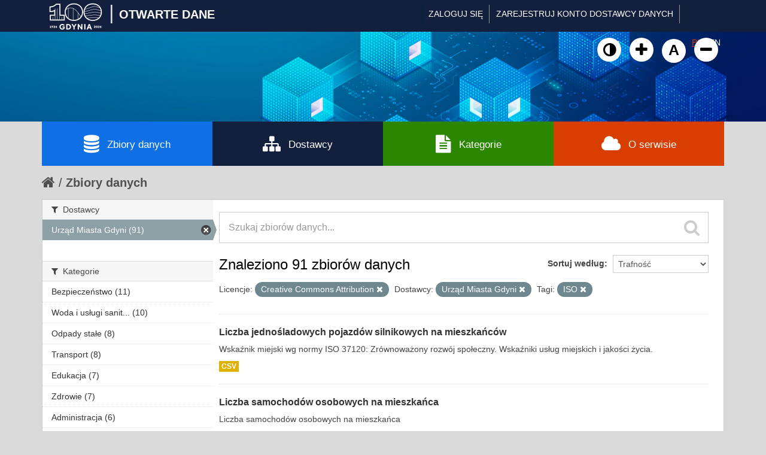

--- FILE ---
content_type: text/html; charset=utf-8
request_url: https://otwartedane.gdynia.pl/pl/dataset?tags=ISO&license_id=cc-by&organization=um-gdynia&_groups_limit=0&page=1
body_size: 7344
content:
<!DOCTYPE html>
<!--[if IE 7]> <html lang="pl" class="ie ie7"> <![endif]-->
<!--[if IE 8]> <html lang="pl" class="ie ie8"> <![endif]-->
<!--[if IE 9]> <html lang="pl" class="ie9"> <![endif]-->
<!--[if gt IE 8]><!--> <html lang="pl"> <!--<![endif]-->
  <head>
    <!--[if lte ie 8]><script type="text/javascript" src="/fanstatic/vendor/:version:2017-03-01T10:54:45.02/html5.min.js"></script><![endif]-->
<link rel="stylesheet" type="text/css" href="/fanstatic/vendor/:version:2017-03-01T10:54:45.02/select2/select2.css" />
<link rel="stylesheet" type="text/css" href="/fanstatic/css/:version:2022-02-18T14:31:35/main.min.css" />
<link rel="stylesheet" type="text/css" href="/fanstatic/vendor/:version:2017-03-01T10:54:45.02/font-awesome/css/font-awesome.min.css" />
<!--[if ie 7]><link rel="stylesheet" type="text/css" href="/fanstatic/vendor/:version:2017-03-01T10:54:45.02/font-awesome/css/font-awesome-ie7.min.css" /><![endif]-->
<link rel="stylesheet" type="text/css" href="/fanstatic/gdynia/:version:2022-10-04T14:19:20/:bundle:new-fa.css;gdynia.css" />

    <meta charset="utf-8" />
      <meta name="generator" content="ckan 2.6.1" />
      <meta name="viewport" content="width=device-width, initial-scale=1.0">
    <title>Zbiory danych - Gdynia - Otwarte Dane</title>

    
    <link rel="shortcut icon" href="/base/images/ckan.ico" />
    
	
      
    
	
	


    
	
      
      
    
<!-- Google tag (gtag.js) -->
<script async src="https://www.googletagmanager.com/gtag/js?id=G-DPN19MWDGQ"></script>
<script>
  window.dataLayer = window.dataLayer || [];
  function gtag(){dataLayer.push(arguments);}
  gtag('js', new Date());

  gtag('config', 'G-DPN19MWDGQ');
</script>

    
  </head>

  
  <body data-site-root="https://otwartedane.gdynia.pl/" data-locale-root="https://otwartedane.gdynia.pl/pl/" >
  



    
    <div class="hide"><a href="#content">Przejdź do zawartości</a></div>
  

  
    

  <header class="account-masthead" style="height: 53px !important;">
    <div class="container">
	
	<!-- WP Stats  -->
	<script>
	(function() {
	  const ENDPOINT = "/wp-json/ckan-stats/v1/hit";

	  function getSid() {
		try {
		  let sid = localStorage.getItem("ckan_sid");
		  if (!sid) {
			sid = (crypto && crypto.randomUUID) ? crypto.randomUUID() : (Date.now() + "-" + Math.random());
			localStorage.setItem("ckan_sid", sid);
		  }
		  return String(sid).slice(0, 36);
		} catch (e) {
		  return (Date.now() + "-" + Math.random()).slice(0, 36);
		}
	  }

	  function sendHit() {
		const payload = {
		  url: location.href,
		  path: location.pathname,
		  title: document.title || "",
		  referrer: document.referrer || "",
		  session_id: getSid()
		};

		fetch(ENDPOINT, {
		  method: "POST",
		  headers: {"Content-Type":"application/json"},
		  body: JSON.stringify(payload),
		  keepalive: true
		}).catch(function(){});
	  }

	  sendHit();

	  const _pushState = history.pushState;
	  history.pushState = function() {
		_pushState.apply(history, arguments);
		setTimeout(sendHit, 0);
	  };
	  window.addEventListener("popstate", function() {
		setTimeout(sendHit, 0);
	  });
	})();
	</script>

	
	
	<div class='gdynialogo'>
          <!--<a class="logo" href="/pl/"><img src="https://otwartedane.gdynia.pl/portal/img/gdynia_logo_7.png" alt="Gdynia - Otwarte Dane" title="Gdynia - Otwarte Dane" /><div class='logoslash'>|</div><div class='logotitle'>OTWARTE DANE</div></a>-->
          <a class="logo" href="/pl/"><img style="width:95px !important; height:51px !important; margin-top: -9px !important;" src="https://otwartedane.gdynia.pl/wp-content/uploads/elementor/thumbs/gdynia100logo-scaled-rhw504pi7f5m74hyhdp79ubi564qof2m3et2byxewu.png" alt="Gdynia - Otwarte Dane" title="Gdynia - Otwarte Dane" /><div class='logoslash'>|</div><div class='logotitle'>OTWARTE DANE</div></a>	
	</div>
      
        
          <nav class="account not-authed">
            <ul class="unstyled">
              
              <li><a href="/pl/user/login">Zaloguj się</a></li>
			  <li><a href='https://otwartedane.gdynia.pl/konto-dostawcy-danych/' class_='sub'>ZAREJESTRUJ KONTO DOSTAWCY DANYCH</a></li>
              
              
            </ul>


<form class="form-inline form-select lang-select" action="/pl/util/redirect" data-module="select-switch" method="POST">
	<button name="url" type="submit" value="/pl/dataset?tags%3DISO%26license_id%3Dcc-by%26organization%3Dum-gdynia%26_groups_limit%3D0%26page%3D1" selected="selected">PL</button>
	<button name="url" type="submit" value="/en/dataset?tags%3DISO%26license_id%3Dcc-by%26organization%3Dum-gdynia%26_groups_limit%3D0%26page%3D1" >EN</button>
</form>
          </nav>
        
      



    </div>
  </header>

<header class="navbar navbar-static-top masthead">
  
    
  
  <div class="container">
    <button data-target=".nav-collapse" data-toggle="collapse" class="btn btn-navbar" type="button">
      <span class="icon-bar"></span>
      <span class="icon-bar"></span>
      <span class="icon-bar"></span>
    </button>
    
    <hgroup class="header-image pull-left">
	<!--<div class='gdynialogo'>
          <a class="logo" href="/pl/"><img src="https://otwartedane.gdynia.pl/portal/img/gdynia_logo_7.png" alt="Gdynia - Otwarte Dane" title="Gdynia - Otwarte Dane" /></a>
	</div>-->
    </hgroup>

<div class="nav-collapse collapse">
      
        <nav class="section navigation">
          <ul class="nav nav-pills" style='display: none;'>
            
              <li class="active"><a href="/pl/dataset">Zbiory danych</a></li><li><a href="/pl/organization">Dostawcy</a></li><li><a href="/pl/group">Kategorie</a></li><li><a href="/pl/about">Informacje</a></li>
            
          </ul>
		  <ul>
			<a class="wcag animate" id="toggle-wai" href="#" title="Włącz wersję kontrastową"><i class="fa fa-adjust"></i><span class="sr-only">Kliknij żeby włączyć wersję kontrastową</span></a>
						<a class="wcag animate" href="#" onclick="addFontSize(3); return false;" title="Powiększ czcionkę"><i class="fa fa-plus"></i><span class="sr-only">Kliknij żeby powiększyć czcionkę</span></a>
						<a class="wcag animate" href="#" onclick="addFontSize(2); return false;" title="Domyślny rozmiar czcionki"><span class="sr-only">Kliknij żeby przywrócić domyślny rozmiar czcionki</span>A</a>
						<a class="wcag animate" href="#" onclick="addFontSize(1); return false;" title="Pomniejsz czcionkę"><i class="fa fa-minus"></i><span class="sr-only">Kliknij żeby pomniejsz czcionkę</span></a>
		  </ul>
        </nav>
      
      
        <form class="section site-search simple-input" action="/pl/dataset" method="get">
          <div class="field">
            <label for="field-sitewide-search">Szukaj zbiory danych</label>
            <input id="field-sitewide-search" type="text" name="q" placeholder="Szukaj" />
            <button class="btn-search" type="submit"><i class="icon-search"></i></button>
          </div>
        </form>
      
    </div>
	
  </div>
</header>
	<div class='container' id='g_mainnav'>
		<div class='row-fluid no-gutter'>
			<div class='span3' style='background-color: #0f6fe4;'>
				<a href='/pl/dataset'><i class='fa fa-database'></i>Zbiory danych</a>
			</div>
			<div class='span3'>
				<a href='/pl/organization'><i class='fa fa-sitemap'></i>Dostawcy</a>
			</div>
			<div class='span3' style='background-color: #2c8700;'>
				<a href='/pl/group'><i class='fa fa-file-text'></i>Kategorie</a>
			</div>
			<div class='span3' style='background-color: #d83e00;'>
				<a href='/pl/about'><i class='fa fa-cloud'></i>O serwisie</a>
			</div>
		</div>
	</div>

  
    <div role="main">
      <div id="content" class="container">
        
          
            <div class="flash-messages">
              
                
              
            </div>
          

          
            <div class="toolbar">
              
                
                  <ol class="breadcrumb">
                    
<li class="home"><a href="/pl/"><i class="icon-home"></i><span> Strona startowa</span></a></li>
                    
  <li class="active"><a href="/pl/dataset">Zbiory danych</a></li>

                  </ol>
                
              
            </div>
          

          <div class="row wrapper">

            
            
            

            
              <div class="primary span9">
                
                
  <section class="module">
    <div class="module-content">
      
        
      
      
        
        
        







<form id="dataset-search-form" class="search-form" method="get" data-module="select-switch">

  
    <div class="search-input control-group search-giant">
      <input type="text" class="search" name="q" value="" autocomplete="off" placeholder="Szukaj zbiorów danych...">
      
      <button type="submit" value="search">
        <i class="icon-search"></i>
        <span>Wyślij</span>
      </button>
      
    </div>
  

  
    <span>
  
  

  
    
      
  <input type="hidden" name="tags" value="ISO" />

    
  
    
      
  <input type="hidden" name="license_id" value="cc-by" />

    
  
    
      
  <input type="hidden" name="organization" value="um-gdynia" />

    
  
</span>
  

  
    
      <div class="form-select control-group control-order-by">
        <label for="field-order-by">Sortuj według</label>
        <select id="field-order-by" name="sort">
          
            
              <option value="score desc, metadata_modified desc" selected="selected">Trafność</option>
            
          
            
              <option value="title_string asc">Nazwy rosnąco</option>
            
          
            
              <option value="title_string desc">Nazwy malejąco</option>
            
          
            
              <option value="metadata_modified desc">Ostatnia modyfikacja</option>
            
          
            
          
        </select>
        
        <button class="btn js-hide" type="submit">Idź</button>
        
      </div>
    
  

  
    
      <h2>

  
  
  
  

Znaleziono 91 zbiorów danych</h2>
    
  

  
    
      <p class="filter-list">
        
          
          <span class="facet">Licencje:</span>
          
            <span class="filtered pill">Creative Commons Attribution
              <a href="/pl/dataset?tags=ISO&amp;organization=um-gdynia&amp;_groups_limit=0" class="remove" title="Usuń"><i class="icon-remove"></i></a>
            </span>
          
        
          
          <span class="facet">Dostawcy:</span>
          
            <span class="filtered pill">Urząd Miasta Gdyni
              <a href="/pl/dataset?tags=ISO&amp;license_id=cc-by&amp;_groups_limit=0" class="remove" title="Usuń"><i class="icon-remove"></i></a>
            </span>
          
        
          
          <span class="facet">Tagi:</span>
          
            <span class="filtered pill">ISO
              <a href="/pl/dataset?license_id=cc-by&amp;organization=um-gdynia&amp;_groups_limit=0" class="remove" title="Usuń"><i class="icon-remove"></i></a>
            </span>
          
        
      </p>     
      <a class="show-filters btn">Filtr wyników</a>
    
  

</form>




      
      
        

  
    <ul class="dataset-list unstyled">
    	
	      
	        






  <li class="dataset-item">
    
      <div class="dataset-content">
        
          <h3 class="dataset-heading">
            
              
            
            
              <a href="/pl/dataset/i-18-6">Liczba jednośladowych pojazdów silnikowych na mieszkańców</a>
            
            
              
              
            
          </h3>
        
        
          
        
        
          
            <div>Wskaźnik miejski wg normy ISO 37120: Zrównoważony rozwój społeczny. Wskaźniki usług miejskich i jakości życia.</div>
          
        
      </div>
      
        
          
            <ul class="dataset-resources unstyled">
              
                
                <li>
                  <a href="/pl/dataset/i-18-6" class="label" data-format="csv">CSV</a>
                </li>
                
              
            </ul>
          
        
      
    
  </li>

	      
	        






  <li class="dataset-item">
    
      <div class="dataset-content">
        
          <h3 class="dataset-heading">
            
              
            
            
              <a href="/pl/dataset/i-18-4">Liczba samochodów osobowych na mieszkańca</a>
            
            
              
              
            
          </h3>
        
        
          
        
        
          
            <div>Liczba samochodów osobowych na mieszkańca</div>
          
        
      </div>
      
        
          
            <ul class="dataset-resources unstyled">
              
                
                <li>
                  <a href="/pl/dataset/i-18-4" class="label" data-format="csv">CSV</a>
                </li>
                
              
            </ul>
          
        
      
    
  </li>

	      
	        






  <li class="dataset-item">
    
      <div class="dataset-content">
        
          <h3 class="dataset-heading">
            
              
            
            
              <a href="/pl/dataset/i-21-4">Całkowite zużycie wody na osobę w gospodarstwie domowym</a>
            
            
              
              
            
          </h3>
        
        
          
        
        
          
            <div>Wskaźnik miejski wg normy ISO 37120: Zrównoważony rozwój społeczny. Wskaźniki usług miejskich i jakości życia.</div>
          
        
      </div>
      
        
          
            <ul class="dataset-resources unstyled">
              
                
                <li>
                  <a href="/pl/dataset/i-21-4" class="label" data-format="csv">CSV</a>
                </li>
                
              
            </ul>
          
        
      
    
  </li>

	      
	        






  <li class="dataset-item">
    
      <div class="dataset-content">
        
          <h3 class="dataset-heading">
            
              
            
            
              <a href="/pl/dataset/i-5-6">Liczba firm na 100 000 mieszkańców</a>
            
            
              
              
            
          </h3>
        
        
          
        
        
          
            <div>Wskaźnik miejski wg normy ISO 37120: Zrównoważony rozwój społeczny. Wskaźniki usług miejskich i jakości życia.</div>
          
        
      </div>
      
        
          
            <ul class="dataset-resources unstyled">
              
                
                <li>
                  <a href="/pl/dataset/i-5-6" class="label" data-format="csv">CSV</a>
                </li>
                
              
            </ul>
          
        
      
    
  </li>

	      
	        






  <li class="dataset-item">
    
      <div class="dataset-content">
        
          <h3 class="dataset-heading">
            
              
            
            
              <a href="/pl/dataset/i-12-5">Liczba pielęgniarek i położnych na 100 000 mieszkańców</a>
            
            
              
              
            
          </h3>
        
        
          
        
        
          
            <div>Wskaźnik miejski wg normy ISO 37120: Zrównoważony rozwój społeczny. Wskaźniki usług miejskich i jakości życia.</div>
          
        
      </div>
      
        
          
            <ul class="dataset-resources unstyled">
              
                
                <li>
                  <a href="/pl/dataset/i-12-5" class="label" data-format="csv">CSV</a>
                </li>
                
              
            </ul>
          
        
      
    
  </li>

	      
	        






  <li class="dataset-item">
    
      <div class="dataset-content">
        
          <h3 class="dataset-heading">
            
              
            
            
              <a href="/pl/dataset/i-12-3">Liczba lekarzy na 100 000 mieszkańców</a>
            
            
              
              
            
          </h3>
        
        
          
        
        
          
            <div>Wskaźnik miejski wg normy ISO 37120: Zrównoważony rozwój społeczny. Wskaźniki usług miejskich i jakości życia.</div>
          
        
      </div>
      
        
          
            <ul class="dataset-resources unstyled">
              
                
                <li>
                  <a href="/pl/dataset/i-12-3" class="label" data-format="csv">CSV</a>
                </li>
                
              
            </ul>
          
        
      
    
  </li>

	      
	        






  <li class="dataset-item">
    
      <div class="dataset-content">
        
          <h3 class="dataset-heading">
            
              
            
            
              <a href="/pl/dataset/i-14-3">Przestępstwa przeciwko mieniu na 100 000 mieszkańców</a>
            
            
              
              
            
          </h3>
        
        
          
        
        
          
            <div>Wskaźnik miejski wg normy ISO 37120: Zrównoważony rozwój społeczny. Wskaźniki usług miejskich i jakości życia.</div>
          
        
      </div>
      
        
          
            <ul class="dataset-resources unstyled">
              
                
                <li>
                  <a href="/pl/dataset/i-14-3" class="label" data-format="csv">CSV</a>
                </li>
                
              
            </ul>
          
        
      
    
  </li>

	      
	        






  <li class="dataset-item">
    
      <div class="dataset-content">
        
          <h3 class="dataset-heading">
            
              
            
            
              <a href="/pl/dataset/i-21-5">Całkowite zużycie wody na osobę</a>
            
            
              
              
            
          </h3>
        
        
          
        
        
          
            <div>Wskaźnik miejski wg normy ISO 37120: Zrównoważony rozwój społeczny. Wskaźniki usług miejskich i jakości życia.</div>
          
        
      </div>
      
        
          
            <ul class="dataset-resources unstyled">
              
                
                <li>
                  <a href="/pl/dataset/i-21-5" class="label" data-format="csv">CSV</a>
                </li>
                
              
            </ul>
          
        
      
    
  </li>

	      
	        






  <li class="dataset-item">
    
      <div class="dataset-content">
        
          <h3 class="dataset-heading">
            
              
            
            
              <a href="/pl/dataset/liczba-m3-publicznej-zewnetrznej-przestrzeni-rekreacyjnej-na-mieszkanca">Liczba m3 publicznej zewnętrznej przestrzeni rekreacyjnej na mieszkańca</a>
            
            
              
              
            
          </h3>
        
        
          
        
        
          
            <div>Wskaźnik miejski wg normy ISO 37120: Zrównoważony rozwój społeczny. Wskaźniki usług miejskich i jakości życia.</div>
          
        
      </div>
      
        
          
            <ul class="dataset-resources unstyled">
              
                
                <li>
                  <a href="/pl/dataset/liczba-m3-publicznej-zewnetrznej-przestrzeni-rekreacyjnej-na-mieszkanca" class="label" data-format="csv">CSV</a>
                </li>
                
              
            </ul>
          
        
      
    
  </li>

	      
	        






  <li class="dataset-item">
    
      <div class="dataset-content">
        
          <h3 class="dataset-heading">
            
              
            
            
              <a href="/pl/dataset/i-17-1">Liczba łączy internetowych na 100 000 mieszkańców</a>
            
            
              
              
            
          </h3>
        
        
          
        
        
          
            <div>Wskaźnik miejski wg normy ISO 37120: Zrównoważony rozwój społeczny. Wskaźniki usług miejskich i jakości życia.</div>
          
        
      </div>
      
        
          
            <ul class="dataset-resources unstyled">
              
                
                <li>
                  <a href="/pl/dataset/i-17-1" class="label" data-format="csv">CSV</a>
                </li>
                
              
            </ul>
          
        
      
    
  </li>

	      
	        






  <li class="dataset-item">
    
      <div class="dataset-content">
        
          <h3 class="dataset-heading">
            
              
            
            
              <a href="/pl/dataset/stezenie-o3">Stężenie O3 (ozon)</a>
            
            
              
              
            
          </h3>
        
        
          
        
        
          
            <div>Wskaźnik miejski wg normy ISO 37120: Zrównoważony rozwój społeczny. Wskaźniki usług miejskich i jakości życia.</div>
          
        
      </div>
      
        
          
            <ul class="dataset-resources unstyled">
              
                
                <li>
                  <a href="/pl/dataset/stezenie-o3" class="label" data-format="csv">CSV</a>
                </li>
                
              
            </ul>
          
        
      
    
  </li>

	      
	        






  <li class="dataset-item">
    
      <div class="dataset-content">
        
          <h3 class="dataset-heading">
            
              
            
            
              <a href="/pl/dataset/podatki-pobrane-jako-odsetek-podatkow-naliczonych">Podatki pobrane jako odsetek podatków naliczonych</a>
            
            
              
              
            
          </h3>
        
        
          
        
        
          
            <div>Wskaźnik miejski wg normy ISO 37120: Zrównoważony rozwój społeczny. Wskaźniki usług miejskich i jakości życia.</div>
          
        
      </div>
      
        
          
            <ul class="dataset-resources unstyled">
              
                
                <li>
                  <a href="/pl/dataset/podatki-pobrane-jako-odsetek-podatkow-naliczonych" class="label" data-format="csv">CSV</a>
                </li>
                
              
            </ul>
          
        
      
    
  </li>

	      
	        






  <li class="dataset-item">
    
      <div class="dataset-content">
        
          <h3 class="dataset-heading">
            
              
            
            
              <a href="/pl/dataset/liczba-m3-publicznej-wewnetrznej-przestrzeni-rekreacyjnej-na-mieszkanca">Liczba m3 publicznej wewnętrznej przestrzeni rekreacyjnej na mieszkańca</a>
            
            
              
              
            
          </h3>
        
        
          
        
        
          
            <div>Wskaźnik miejski wg normy ISO 37120: Zrównoważony rozwój społeczny. Wskaźniki usług miejskich i jakości życia.</div>
          
        
      </div>
      
        
          
            <ul class="dataset-resources unstyled">
              
                
                <li>
                  <a href="/pl/dataset/liczba-m3-publicznej-wewnetrznej-przestrzeni-rekreacyjnej-na-mieszkanca" class="label" data-format="csv">CSV</a>
                </li>
                
              
            </ul>
          
        
      
    
  </li>

	      
	        






  <li class="dataset-item">
    
      <div class="dataset-content">
        
          <h3 class="dataset-heading">
            
              
            
            
              <a href="/pl/dataset/stosunek-liczby-miejsc-pracy-do-liczby-mieszkan">Stosunek liczby miejsc pracy do liczby mieszkań</a>
            
            
              
              
            
          </h3>
        
        
          
        
        
          
            <div>Wskaźnik miejski wg normy ISO 37120: Zrównoważony rozwój społeczny. Wskaźniki usług miejskich i jakości życia.</div>
          
        
      </div>
      
        
          
            <ul class="dataset-resources unstyled">
              
                
                <li>
                  <a href="/pl/dataset/stosunek-liczby-miejsc-pracy-do-liczby-mieszkan" class="label" data-format="csv">CSV</a>
                </li>
                
              
            </ul>
          
        
      
    
  </li>

	      
	        






  <li class="dataset-item">
    
      <div class="dataset-content">
        
          <h3 class="dataset-heading">
            
              
            
            
              <a href="/pl/dataset/odsetek-miejskich-odpadow-niebezpiecznych-ktore-sa-poddawane-recyklingowi">Odsetek miejskich odpadów niebezpiecznych, które są poddawane recyklingowi</a>
            
            
              
              
            
          </h3>
        
        
          
        
        
          
            <div>Wskaźnik miejski wg normy ISO 37120: Zrównoważony rozwój społeczny. Wskaźniki usług miejskich i jakości życia.</div>
          
        
      </div>
      
        
          
            <ul class="dataset-resources unstyled">
              
                
                <li>
                  <a href="/pl/dataset/odsetek-miejskich-odpadow-niebezpiecznych-ktore-sa-poddawane-recyklingowi" class="label" data-format="csv">CSV</a>
                </li>
                
              
            </ul>
          
        
      
    
  </li>

	      
	        






  <li class="dataset-item">
    
      <div class="dataset-content">
        
          <h3 class="dataset-heading">
            
              
            
            
              <a href="/pl/dataset/odsetek-zatrudnionych-na-pelen-etat">Odsetek zatrudnionych na pełen etat</a>
            
            
              
              
            
          </h3>
        
        
          
        
        
          
            <div>Wskaźnik miejski wg normy ISO 37120: Zrównoważony rozwój społeczny. Wskaźniki usług miejskich i jakości życia.</div>
          
        
      </div>
      
        
          
            <ul class="dataset-resources unstyled">
              
                
                <li>
                  <a href="/pl/dataset/odsetek-zatrudnionych-na-pelen-etat" class="label" data-format="csv">CSV</a>
                </li>
                
              
            </ul>
          
        
      
    
  </li>

	      
	        






  <li class="dataset-item">
    
      <div class="dataset-content">
        
          <h3 class="dataset-heading">
            
              
            
            
              <a href="/pl/dataset/i-19-1">Obszary zieleni (hektary) na 100 000 mieszkańców</a>
            
            
              
              
            
          </h3>
        
        
          
        
        
          
            <div>Wskaźnik miejski wg normy ISO 37120: Zrównoważony rozwój społeczny. Wskaźniki usług miejskich i jakości życia.</div>
          
        
      </div>
      
        
          
            <ul class="dataset-resources unstyled">
              
                
                <li>
                  <a href="/pl/dataset/i-19-1" class="label" data-format="csv">CSV</a>
                </li>
                
              
            </ul>
          
        
      
    
  </li>

	      
	        






  <li class="dataset-item">
    
      <div class="dataset-content">
        
          <h3 class="dataset-heading">
            
              
            
            
              <a href="/pl/dataset/i-6-1">Odsetek dziewcząt uczęszczających do szkół</a>
            
            
              
              
            
          </h3>
        
        
          
        
        
          
            <div>Wskaźnik miejski wg normy ISO 37120: Zrównoważony rozwój społeczny. Wskaźniki usług miejskich i jakości życia.</div>
          
        
      </div>
      
        
          
            <ul class="dataset-resources unstyled">
              
                
                <li>
                  <a href="/pl/dataset/i-6-1" class="label" data-format="csv">CSV</a>
                </li>
                
              
            </ul>
          
        
      
    
  </li>

	      
	        






  <li class="dataset-item">
    
      <div class="dataset-content">
        
          <h3 class="dataset-heading">
            
              
            
            
              <a href="/pl/dataset/i-18-1">Liczba kilometrów systemu transportu publicznego o wysokiej zdolności przewoz...</a>
            
            
              
              
            
          </h3>
        
        
          
        
        
          
            <div>Wskaźnik miejski wg normy ISO 37120: Zrównoważony rozwój społeczny. Wskaźniki usług miejskich i jakości życia.</div>
          
        
      </div>
      
        
          
            <ul class="dataset-resources unstyled">
              
                
                <li>
                  <a href="/pl/dataset/i-18-1" class="label" data-format="csv">CSV</a>
                </li>
                
              
            </ul>
          
        
      
    
  </li>

	      
	        






  <li class="dataset-item">
    
      <div class="dataset-content">
        
          <h3 class="dataset-heading">
            
              
            
            
              <a href="/pl/dataset/i-6-2">Odsetek uczniów, którzy ukończyli szkołę podstawową - wskaźnik ukończenia</a>
            
            
              
              
            
          </h3>
        
        
          
        
        
          
            <div>Wskaźnik miejski wg normy ISO 37120: Zrównoważony rozwój społeczny. Wskaźniki usług miejskich i jakości życia.</div>
          
        
      </div>
      
        
          
            <ul class="dataset-resources unstyled">
              
                
                <li>
                  <a href="/pl/dataset/i-6-2" class="label" data-format="csv">CSV</a>
                </li>
                
              
            </ul>
          
        
      
    
  </li>

	      
	    
    </ul>
  

      
    </div>

    
      <div class='pagination pagination-centered'><ul> <li class="active"><a href="/pl/dataset?tags=ISO&amp;license_id=cc-by&amp;organization=um-gdynia&amp;_groups_limit=0&amp;page=1">1</a></li> <li><a href="/pl/dataset?tags=ISO&amp;license_id=cc-by&amp;organization=um-gdynia&amp;_groups_limit=0&amp;page=2">2</a></li> <li><a href="/pl/dataset?tags=ISO&amp;license_id=cc-by&amp;organization=um-gdynia&amp;_groups_limit=0&amp;page=3">3</a></li> <li class="disabled"><a href="#">...</a></li> <li><a href="/pl/dataset?tags=ISO&amp;license_id=cc-by&amp;organization=um-gdynia&amp;_groups_limit=0&amp;page=5">5</a></li> <li><a href="/pl/dataset?tags=ISO&amp;license_id=cc-by&amp;organization=um-gdynia&amp;_groups_limit=0&amp;page=2">»</a></li></ul></div>
    
  </section>

  
  <section class="module">
    <div class="module-content">
      
      <small>
        
        
        
          Można mieć również dostęp do tego zasobu używając <a href="/pl/api/3">API</a> (zobacz <a href="http://docs.ckan.org/en/ckan-2.6.1/api/">Dokumentacja API</a>). 
      </small>
      
    </div>
  </section>
  

              </div>
            

            
              <aside class="secondary span3">
                
                
<div class="filters">
  <div>
    
      

  
  
    
      
      
        <section class="module module-narrow module-shallow">
          
            <h2 class="module-heading">
              <i class="icon-medium icon-filter"></i>
              
              Dostawcy
            </h2>
          
          
            
            
              <nav>
                <ul class="unstyled nav nav-simple nav-facet">
                  
                    
                    
                    
                    
                      <li class="nav-item active">
                        <a href="/pl/dataset?tags=ISO&amp;license_id=cc-by&amp;_groups_limit=0" title="">
                          <span>Urząd Miasta Gdyni (91)</span>
                        </a>
                      </li>
                  
                </ul>
              </nav>

              <p class="module-footer">
                
                  
                
              </p>
            
            
          
        </section>
      
    
  

    
      

  
  
    
      
      
        <section class="module module-narrow module-shallow">
          
            <h2 class="module-heading">
              <i class="icon-medium icon-filter"></i>
              
              Kategorie
            </h2>
          
          
            
            
              <nav>
                <ul class="unstyled nav nav-simple nav-facet">
                  
                    
                    
                    
                    
                      <li class="nav-item">
                        <a href="/pl/dataset?tags=ISO&amp;license_id=cc-by&amp;_groups_limit=0&amp;organization=um-gdynia&amp;groups=bezpieczenstwo" title="">
                          <span>Bezpieczeństwo (11)</span>
                        </a>
                      </li>
                  
                    
                    
                    
                    
                      <li class="nav-item">
                        <a href="/pl/dataset?tags=ISO&amp;license_id=cc-by&amp;_groups_limit=0&amp;organization=um-gdynia&amp;groups=woda-i-uslugi-sanitarne" title="Woda i usługi sanitarne">
                          <span>Woda i usługi sanit... (10)</span>
                        </a>
                      </li>
                  
                    
                    
                    
                    
                      <li class="nav-item">
                        <a href="/pl/dataset?tags=ISO&amp;license_id=cc-by&amp;groups=odpady-stale&amp;_groups_limit=0&amp;organization=um-gdynia" title="">
                          <span>Odpady stałe (8)</span>
                        </a>
                      </li>
                  
                    
                    
                    
                    
                      <li class="nav-item">
                        <a href="/pl/dataset?tags=ISO&amp;license_id=cc-by&amp;_groups_limit=0&amp;organization=um-gdynia&amp;groups=transport" title="">
                          <span>Transport (8)</span>
                        </a>
                      </li>
                  
                    
                    
                    
                    
                      <li class="nav-item">
                        <a href="/pl/dataset?tags=ISO&amp;license_id=cc-by&amp;_groups_limit=0&amp;organization=um-gdynia&amp;groups=edukacja" title="">
                          <span>Edukacja (7)</span>
                        </a>
                      </li>
                  
                    
                    
                    
                    
                      <li class="nav-item">
                        <a href="/pl/dataset?tags=ISO&amp;license_id=cc-by&amp;groups=zdrowie&amp;_groups_limit=0&amp;organization=um-gdynia" title="">
                          <span>Zdrowie (7)</span>
                        </a>
                      </li>
                  
                    
                    
                    
                    
                      <li class="nav-item">
                        <a href="/pl/dataset?tags=ISO&amp;license_id=cc-by&amp;groups=administracja&amp;_groups_limit=0&amp;organization=um-gdynia" title="">
                          <span>Administracja (6)</span>
                        </a>
                      </li>
                  
                    
                    
                    
                    
                      <li class="nav-item">
                        <a href="/pl/dataset?tags=ISO&amp;license_id=cc-by&amp;groups=gospodarka&amp;_groups_limit=0&amp;organization=um-gdynia" title="">
                          <span>Gospodarka (5)</span>
                        </a>
                      </li>
                  
                    
                    
                    
                    
                      <li class="nav-item">
                        <a href="/pl/dataset?tags=ISO&amp;license_id=cc-by&amp;_groups_limit=0&amp;organization=um-gdynia&amp;groups=srodowisko" title="">
                          <span>Środowisko (5)</span>
                        </a>
                      </li>
                  
                    
                    
                    
                    
                      <li class="nav-item">
                        <a href="/pl/dataset?tags=ISO&amp;license_id=cc-by&amp;groups=wartosci-odniesienia&amp;_groups_limit=0&amp;organization=um-gdynia" title="">
                          <span>Wartości odniesienia (4)</span>
                        </a>
                      </li>
                  
                    
                    
                    
                    
                      <li class="nav-item">
                        <a href="/pl/dataset?tags=ISO&amp;license_id=cc-by&amp;groups=finanse&amp;_groups_limit=0&amp;organization=um-gdynia" title="">
                          <span>Finanse (3)</span>
                        </a>
                      </li>
                  
                    
                    
                    
                    
                      <li class="nav-item">
                        <a href="/pl/dataset?tags=ISO&amp;license_id=cc-by&amp;_groups_limit=0&amp;organization=um-gdynia&amp;groups=telekomunikacja-i-innowacje" title="Telekomunikacja i innowacje">
                          <span>Telekomunikacja i i... (3)</span>
                        </a>
                      </li>
                  
                    
                    
                    
                    
                      <li class="nav-item">
                        <a href="/pl/dataset?tags=ISO&amp;license_id=cc-by&amp;groups=energia&amp;_groups_limit=0&amp;organization=um-gdynia" title="">
                          <span>Energia (2)</span>
                        </a>
                      </li>
                  
                    
                    
                    
                    
                      <li class="nav-item">
                        <a href="/pl/dataset?tags=ISO&amp;license_id=cc-by&amp;_groups_limit=0&amp;organization=um-gdynia&amp;groups=planowanie-przestrzenne" title="Planowanie przestrzenne">
                          <span>Planowanie przestrz... (2)</span>
                        </a>
                      </li>
                  
                    
                    
                    
                    
                      <li class="nav-item">
                        <a href="/pl/dataset?tags=ISO&amp;license_id=cc-by&amp;_groups_limit=0&amp;organization=um-gdynia&amp;groups=schroniska" title="">
                          <span>Schroniska (2)</span>
                        </a>
                      </li>
                  
                </ul>
              </nav>

              <p class="module-footer">
                
                  <a href="/pl/dataset?tags=ISO&amp;license_id=cc-by&amp;organization=um-gdynia" class="read-more">Pokaż tylko popularne Kategorie</a>
                
              </p>
            
            
          
        </section>
      
    
  

    
      

  
  
    
      
      
        <section class="module module-narrow module-shallow">
          
            <h2 class="module-heading">
              <i class="icon-medium icon-filter"></i>
              
              Tagi
            </h2>
          
          
            
            
              <nav>
                <ul class="unstyled nav nav-simple nav-facet">
                  
                    
                    
                    
                    
                      <li class="nav-item active">
                        <a href="/pl/dataset?license_id=cc-by&amp;organization=um-gdynia&amp;_groups_limit=0" title="">
                          <span>ISO (91)</span>
                        </a>
                      </li>
                  
                </ul>
              </nav>

              <p class="module-footer">
                
                  
                
              </p>
            
            
          
        </section>
      
    
  

    
      

  
  
    
      
      
        <section class="module module-narrow module-shallow">
          
            <h2 class="module-heading">
              <i class="icon-medium icon-filter"></i>
              
              Formaty
            </h2>
          
          
            
            
              <nav>
                <ul class="unstyled nav nav-simple nav-facet">
                  
                    
                    
                    
                    
                      <li class="nav-item">
                        <a href="/pl/dataset?tags=ISO&amp;license_id=cc-by&amp;res_format=CSV&amp;_groups_limit=0&amp;organization=um-gdynia" title="">
                          <span>CSV (91)</span>
                        </a>
                      </li>
                  
                </ul>
              </nav>

              <p class="module-footer">
                
                  
                
              </p>
            
            
          
        </section>
      
    
  

    
      

  
  
    
      
      
        <section class="module module-narrow module-shallow">
          
            <h2 class="module-heading">
              <i class="icon-medium icon-filter"></i>
              
              Licencje
            </h2>
          
          
            
            
              <nav>
                <ul class="unstyled nav nav-simple nav-facet">
                  
                    
                    
                    
                    
                      <li class="nav-item active">
                        <a href="/pl/dataset?tags=ISO&amp;organization=um-gdynia&amp;_groups_limit=0" title="Creative Commons Attribution">
                          <span>Creative Commons At... (91)</span>
                        </a>
                      </li>
                  
                </ul>
              </nav>

              <p class="module-footer">
                
                  
                
              </p>
            
            
          
        </section>
      
    
  

    
  </div>
  <a class="close no-text hide-filters"><i class="icon-remove-sign"></i><span class="text">close</span></a>
</div>

              </aside>
            
          </div>
        
      </div>
    </div>
  
    <footer class='site-footer'>
  <div class="overlay"></div>
  <div class="container">
    <div class="row">
	<div class="span3">
		<div class="item">
			<div class="widget-text-block">
				<h2>Serwis prowadzony przez</h2>
				<ul>
					<li><a href="http://www.gdynia.pl/" class="animate" title="Przejdź do strony">Urząd Miasta Gdyni</a></li>

					<li style="margin-top: 12px;"><a href="https://otwartedane.gdynia.pl/polityka-prywatnosci/" class="animate" title="Przejdź do strony"><i aria-hidden="true" class="fa fa-info-circle" style="font-size: 16px;"></i><span>Polityka prywatności</span></a></li>
					<li style="margin-top: -2px;"><a href="https://otwartedane.gdynia.pl/deklaracja-dostepnosci/" class="animate" title="Przejdź do strony"><i aria-hidden="true" class="fa fa-info-circle" style="font-size: 16px;"></i><span>Deklaracja dostępności</span></a></li>

				</ul>
				<h2 style='margin-top: 30px;'>Powered by</h2>
				<img src='/portal/img/ckan-logo.png' />
			</div>
		</div>
	</div>
	<div class="span3">
		<div class="item" >
			<div class="widget-text-block">
				<h2>Otwarte dane</h2>
				<ul>
					<li><a href="/pl/dataset" class="animate" title="Przejdź do strony">Zbiory danych</a></li>
					<li><a href="/pl/organization" class="animate" title="Przejdź do strony">Dostawcy danych</a></li>
					<li><a href="/pl/group" class="animate" title="Przejdź do strony">Kategorie danych</a></li>
				</ul>			
			
		
			</div>
		</div>
	</div>

	<div class="span3">
		<div class="item">
			<div class="widget-text-block">
				<h2>Informacje</h2>
				<ul>
					<li><a href="/baza-wiedzy/" data-scroll class="animate" title="Przejdź do strony">Baza wiedzy</a></li>
					<li><a href="/aplikacje-uzytkowe/" data-scroll class="animate" title="Przejdź do strony">Aplikacje użytkowe</a></li>
					<li><a href="/raporty-i-analizy/" data-scroll class="animate" title="Przejdź do strony">Raporty i analizy</a></li>
					<li><a href="/projekty-rozwojowe/" data-scroll class="animate" title="Przejdź do strony">Projekty rozwojowe</a></li>
				</ul>
			</div>
			
			<div class="widget-text-block" style="margin-top: 20px;">
				<h2>O serwisie</h2>
				<ul>
					<!--<li><a href="https://otwartedane.gdynia.pl/pl/stats" class="animate" title="Przejdź do strony">CKAN</a></li>-->
					<li><a href="https://otwartedane.gdynia.pl/statystyki/" class="animate" title="Przejdź do strony">Statystyki</a></li>

				</ul>			
			
		
			</div>			
			
			
		</div>
	</div>

	<div class="span3">
		<div class="item">
			<div class="widget-text-block">
				<h2>Kontakt</h2>
				<p>Gdyńskie Centrum Informatyki<br />ul. Śląska 35-37<br />81-310 Gdynia</p>
				<ul class="social small">
					<li><a href="mailto:&#111;&#116;&#119;&#097;&#114;&#116;&#101;&#100;&#097;&#110;&#101;&#064;&#103;&#100;&#121;&#110;&#105;&#097;&#046;&#112;&#108;" class="animate" title="Wyślij e-mail na adres &#111;&#116;&#119;&#097;&#114;&#116;&#101;&#100;&#097;&#110;&#101;&#064;&#103;&#100;&#121;&#110;&#105;&#097;&#046;&#112;&#108;"><i class="fa fa-envelope-square" style="font-size: 18px!important;"></i><span style="margin-left: -20px!important;">&#111;&#116;&#119;&#097;&#114;&#116;&#101;&#100;&#097;&#110;&#101;&#064;&#8203;&#103;&#100;&#121;&#110;&#105;&#097;&#046;&#112;&#108;</span></a></li>
					<li><a href="tel:585278592" class="animate" title="Zadzwoń na numer 58 527 85 92"><i class="fa fa-phone-square" style="font-size: 18px!important;"></i> <span style="margin-left: -20px!important;">58 527 85 92</span></a></li>				
				</ul>
			

		<a href="https://otwartedane.gdynia.pl/chief-data-officer/" style="text-decoration: none;">
		<div class="widget-text-block" style="margin-top: 20px; display: flex;">
			<div>
				<img src="https://otwartedane.gdynia.pl/wp-content/uploads/elementor/thumbs/IMG_2424-e1663923650893-pv6gii2dxuueje8p3q8j797mt891tvkyb9udmft2l4.jpg" title="" alt="">									
			</div>

			<div style="margin-left: 7px; margin-top: -10px;">
				<h2 style="font-size: 14px; font-weight: 400; color: white;">Chief Data Officer</h2>
				<h2 style="font-size: 14px; font-weight: 400; color: #9C9FD1;">Małgorzata Czaja</h2>
			</div>
		</div>			
		</a>
			
			
			</div>
		</div>
	</div>
    </div>
  </div>
<div class='container cpr'>
	© Urząd Miasta Gdyni 2017-2026. Wszelkie prawa zastrzeżone.

  
    
  
	</div>
</footer>

  
    
    
    
  
    

      
  <script>document.getElementsByTagName('html')[0].className += ' js';</script>
<script type="text/javascript" src="/fanstatic/vendor/:version:2017-03-01T10:54:45.02/jquery.min.js"></script>
<script type="text/javascript" src="/fanstatic/vendor/:version:2017-03-01T10:54:45.02/:bundle:bootstrap/js/bootstrap.min.js;jed.min.js;moment-with-locales.js;select2/select2.min.js"></script>
<script type="text/javascript" src="/fanstatic/base/:version:2017-04-14T14:29:43/:bundle:plugins/jquery.inherit.min.js;plugins/jquery.proxy-all.min.js;plugins/jquery.url-helpers.min.js;plugins/jquery.date-helpers.min.js;plugins/jquery.slug.min.js;plugins/jquery.slug-preview.min.js;plugins/jquery.truncator.min.js;plugins/jquery.masonry.min.js;plugins/jquery.form-warning.min.js;sandbox.min.js;module.min.js;pubsub.min.js;client.min.js;notify.min.js;i18n.min.js;main.min.js;modules/select-switch.min.js;modules/slug-preview.min.js;modules/basic-form.min.js;modules/confirm-action.min.js;modules/api-info.min.js;modules/autocomplete.min.js;modules/custom-fields.min.js;modules/data-viewer.min.js;modules/table-selectable-rows.min.js;modules/resource-form.min.js;modules/resource-upload-field.min.js;modules/resource-reorder.min.js;modules/resource-view-reorder.min.js;modules/follow.min.js;modules/activity-stream.min.js;modules/dashboard.min.js;modules/resource-view-embed.min.js;view-filters.min.js;modules/resource-view-filters-form.min.js;modules/resource-view-filters.min.js;modules/table-toggle-more.min.js;modules/dataset-visibility.min.js;modules/media-grid.min.js;modules/image-upload.min.js"></script></body>
	<script type="text/javascript" src="/portal/lib.js"></script>
</html>